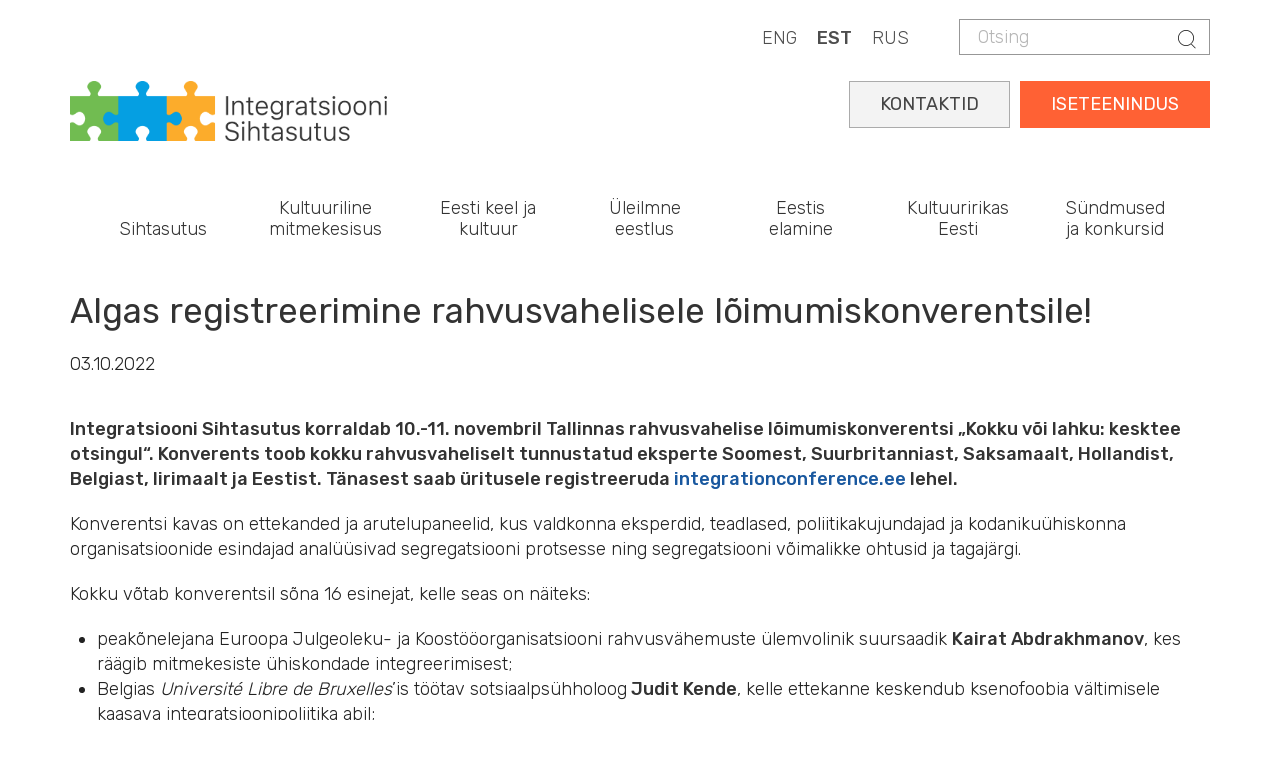

--- FILE ---
content_type: text/html; charset=UTF-8
request_url: https://integratsioon.ee/algas-registreerimine-rahvusvahelisele-loimumiskonverentsile
body_size: 10028
content:
<!DOCTYPE html>
<html  lang="et" dir="ltr" prefix="content: http://purl.org/rss/1.0/modules/content/  dc: http://purl.org/dc/terms/  foaf: http://xmlns.com/foaf/0.1/  og: http://ogp.me/ns#  rdfs: http://www.w3.org/2000/01/rdf-schema#  schema: http://schema.org/  sioc: http://rdfs.org/sioc/ns#  sioct: http://rdfs.org/sioc/types#  skos: http://www.w3.org/2004/02/skos/core#  xsd: http://www.w3.org/2001/XMLSchema# ">
  <head>
    <meta charset="utf-8" />
<script async src="https://www.googletagmanager.com/gtag/js?id=UA-132033063-1"></script>
<script>window.dataLayer = window.dataLayer || [];function gtag(){dataLayer.push(arguments)};gtag("js", new Date());gtag("set", "developer_id.dMDhkMT", true);gtag("config", "UA-132033063-1", {"groups":"default","anonymize_ip":true,"page_placeholder":"PLACEHOLDER_page_path"});gtag("config", "G-LZKB975E03", {"groups":"default","page_placeholder":"PLACEHOLDER_page_location"});</script>
<meta name="description" content="Integratsiooni Sihtasutus korraldab 10.-11. novembril Tallinnas rahvusvahelise lõimumiskonverentsi „Kokku või lahku: kesktee otsingul“. Konverents toob kokku rahvusvaheliselt tunnustatud eksperte Soomest, Suurbritanniast, Saksamaalt, Hollandist, Belgiast, Iirimaalt ja Eestist. Tänasest saab üritusele registreeruda integrationconference.ee lehel." />
<link rel="canonical" href="https://integratsioon.ee/algas-registreerimine-rahvusvahelisele-loimumiskonverentsile" />
<link rel="image_src" href="/sites/default/files/11_loimumiskonverents_2.jpg" />
<meta property="og:description" content="Integratsiooni Sihtasutus korraldab 10.-11. novembril Tallinnas rahvusvahelise lõimumiskonverentsi „Kokku või lahku: kesktee otsingul“. Konverents toob kokku rahvusvaheliselt tunnustatud eksperte Soomest, Suurbritanniast, Saksamaalt, Hollandist, Belgiast, Iirimaalt ja Eestist. Tänasest saab üritusele registreeruda integrationconference.ee lehel. Konverentsi kavas on ettekanded ja arutelupaneelid, kus valdkonna eksperdid, teadlased, poliitikakujundajad ja kodanikuühiskonna organisatsioonide esindajad analüüsivad segregatsiooni protsesse ning segregatsiooni võimalikke ohtusid ja tagajärgi. Kokku võtab konverentsil sõna 16 esinejat, kelle seas on näiteks: peakõnelejana Euroopa Julgeoleku- ja Koostööorganisatsiooni rahvusvähemuste ülemvolinik suursaadik Kairat Abdrakhmanov, kes räägib mitmekesiste ühiskondade integreerimisest; Belgias Université Libre de Bruxelles’is töötav sotsiaalpsühholoog Judit Kende, kelle ettekanne keskendub ksenofoobia vältimisele kaasava integratsioonipoliitika abil; linnasotsioloogiale ja segregatsiooni päritolule keskendunud Hanno Kruse Bonni Ülikoolist Saksamaalt käsitleb etnilist eraldatust gümnaasiumiastmes; Helsingi Ülikooli linnageograafia abiprofessor Venla Bernelius teeb aga sissevaate Soome koolide ja linnade segregatsiooni teemadesse. Päevakajalisel teemal Ukraina sõjapõgenike ühiskonda lõimimisest ja selle kaudu segregeerumise vältimisest teevad ettekanded Tartu Ülikooli doktorant ja Haridus- ja Teadusministeeriumi teadusnõunik Laura Kirss, Tallinna Lilleküla Gümnaasiumi projektijuht Natalja Mjalitsina ja Tööinspektsiooni ennetuse ja teabe osakonna nõustamisjurist Andrii Rybas. Konverents lõppeb väitlusega Eesti poliitikute vahel, kus käsitletakse aktuaalseid riigisiseseid lõimumisteemasid. Konverents toimub eesti keeles sünktoontõlkega inglise ja vene keelde. Konverentsi kõigi esinejate ja kavaga tutvuda ning registreeruda sündmusele saab konverentsi kodulehel. Konverentsil osalemine on eelregistreerimise alusel tasuta. Rahvusvaheline lõimumiskonverents toimub 10.-11. novembril Tallinnas Kultuurikatlas. Konverentsi otseülekannet on võimalik jälgida lehel integrationconference.ee. Konverentsi korraldab Integratsiooni Sihtasutus koostöös Kultuuriministeeriumiga ning see saab teoks juba üheksandat korda. Konverentsi toetab ka Briti Nõukogu." />
<meta property="og:image" content="https://integratsioon.ee/sites/default/files/11_loimumiskonverents_2.jpg" />
<meta name="twitter:image" content="https://integratsioon.ee/sites/default/files/11_loimumiskonverents_2.jpg" />
<meta name="Generator" content="Drupal 10 (https://www.drupal.org)" />
<meta name="MobileOptimized" content="width" />
<meta name="HandheldFriendly" content="true" />
<meta name="viewport" content="width=device-width, initial-scale=1.0" />
<link rel="alternate" hreflang="en" href="https://integratsioon.ee/en/registration-open-international-conference-integration-1" />
<link rel="alternate" hreflang="et" href="https://integratsioon.ee/algas-registreerimine-rahvusvahelisele-loimumiskonverentsile" />
<link rel="alternate" hreflang="ru" href="https://integratsioon.ee/ru/nachalas-registraciya-na-mezhdunarodnuyu-konferenciyu-po-integracii" />

    <title>Algas registreerimine rahvusvahelisele lõimumiskonverentsile! | Integratsiooni Sihtasutus</title>

    <link rel="apple-touch-icon" sizes="180x180" href="/sites/default/files/favicons/apple-touch-icon.png"/>
    <link rel="icon" type="image/png" sizes="32x32" href="/sites/default/files/favicons/favicon-32x32.png"/>
    <link rel="icon" type="image/png" sizes="16x16" href="/sites/default/files/favicons/favicon-16x16.png"/>
    <link rel="manifest" href="/sites/default/files/favicons/site.webmanifest"/>
    <link rel="mask-icon" href="/sites/default/files/favicons/safari-pinned-tab.svg" color="#e78948"/>
    <meta name="msapplication-TileColor" content="#da532c"/>
    <meta name="theme-color" content="#e98258"/>

    <link rel="stylesheet" href="//fonts.googleapis.com/css?family=Rubik:300,400,500,700,900&amp;amp;subset=cyrillic" />
    <link rel="stylesheet" media="all" href="/core/modules/system/css/components/align.module.css?t8waye" />
<link rel="stylesheet" media="all" href="/core/modules/system/css/components/fieldgroup.module.css?t8waye" />
<link rel="stylesheet" media="all" href="/core/modules/system/css/components/container-inline.module.css?t8waye" />
<link rel="stylesheet" media="all" href="/core/modules/system/css/components/clearfix.module.css?t8waye" />
<link rel="stylesheet" media="all" href="/core/modules/system/css/components/details.module.css?t8waye" />
<link rel="stylesheet" media="all" href="/core/modules/system/css/components/hidden.module.css?t8waye" />
<link rel="stylesheet" media="all" href="/core/modules/system/css/components/item-list.module.css?t8waye" />
<link rel="stylesheet" media="all" href="/core/modules/system/css/components/js.module.css?t8waye" />
<link rel="stylesheet" media="all" href="/core/modules/system/css/components/nowrap.module.css?t8waye" />
<link rel="stylesheet" media="all" href="/core/modules/system/css/components/position-container.module.css?t8waye" />
<link rel="stylesheet" media="all" href="/core/modules/system/css/components/reset-appearance.module.css?t8waye" />
<link rel="stylesheet" media="all" href="/core/modules/system/css/components/resize.module.css?t8waye" />
<link rel="stylesheet" media="all" href="/core/modules/system/css/components/system-status-counter.css?t8waye" />
<link rel="stylesheet" media="all" href="/core/modules/system/css/components/system-status-report-counters.css?t8waye" />
<link rel="stylesheet" media="all" href="/core/modules/system/css/components/system-status-report-general-info.css?t8waye" />
<link rel="stylesheet" media="all" href="/core/modules/system/css/components/tablesort.module.css?t8waye" />
<link rel="stylesheet" media="all" href="https://unpkg.com/aos@2.3.1/dist/aos.css" />
<link rel="stylesheet" media="all" href="/modules/contrib/bootstrap_styles/css/bs_example_classes/background-color-classes.css?t8waye" />
<link rel="stylesheet" media="all" href="/modules/contrib/bootstrap_styles/css/bs_example_classes/border-classes.css?t8waye" />
<link rel="stylesheet" media="all" href="/modules/contrib/bootstrap_styles/css/bs_example_classes/box-shadow-classes.css?t8waye" />
<link rel="stylesheet" media="all" href="/modules/contrib/bootstrap_styles/css/bs_example_classes/margin-classes.css?t8waye" />
<link rel="stylesheet" media="all" href="/modules/contrib/bootstrap_styles/css/bs_example_classes/padding-classes.css?t8waye" />
<link rel="stylesheet" media="all" href="/modules/contrib/bootstrap_styles/css/bs_example_classes/text-alignment-classes.css?t8waye" />
<link rel="stylesheet" media="all" href="/modules/contrib/bootstrap_styles/css/bs_example_classes/text-color-classes.css?t8waye" />
<link rel="stylesheet" media="all" href="/core/modules/layout_discovery/layouts/onecol/onecol.css?t8waye" />
<link rel="stylesheet" media="all" href="/modules/contrib/quiz/css/quiz.css?t8waye" />
<link rel="stylesheet" media="all" href="/modules/contrib/webform/modules/webform_bootstrap/css/webform_bootstrap.css?t8waye" />
<link rel="stylesheet" media="all" href="https://cdn.jsdelivr.net/npm/bootstrap@3.4.1/dist/css/bootstrap.css" integrity="sha256-0XAFLBbK7DgQ8t7mRWU5BF2OMm9tjtfH945Z7TTeNIo=" crossorigin="anonymous" />
<link rel="stylesheet" media="all" href="https://cdn.jsdelivr.net/npm/@unicorn-fail/drupal-bootstrap-styles@0.0.2/dist/3.1.1/7.x-3.x/drupal-bootstrap.css" integrity="sha512-ys0R7vWvMqi0PjJvf7827YdAhjeAfzLA3DHX0gE/sPUYqbN/sxO6JFzZLvc/wazhj5utAy7rECg1qXQKIEZOfA==" crossorigin="anonymous" />
<link rel="stylesheet" media="all" href="https://cdn.jsdelivr.net/npm/@unicorn-fail/drupal-bootstrap-styles@0.0.2/dist/3.1.1/8.x-3.x/drupal-bootstrap.css" integrity="sha512-ixuOBF5SPFLXivQ0U4/J9sQbZ7ZjmBzciWMBNUEudf6sUJ6ph2zwkpFkoUrB0oUy37lxP4byyHasSpA4rZJSKg==" crossorigin="anonymous" />
<link rel="stylesheet" media="all" href="https://cdn.jsdelivr.net/npm/@unicorn-fail/drupal-bootstrap-styles@0.0.2/dist/3.2.0/7.x-3.x/drupal-bootstrap.css" integrity="sha512-MiCziWBODHzeWsTWg4TMsfyWWoMltpBKnf5Pf5QUH9CXKIVeGpEsHZZ4NiWaJdgqpDzU/ahNWaW80U1ZX99eKw==" crossorigin="anonymous" />
<link rel="stylesheet" media="all" href="https://cdn.jsdelivr.net/npm/@unicorn-fail/drupal-bootstrap-styles@0.0.2/dist/3.2.0/8.x-3.x/drupal-bootstrap.css" integrity="sha512-US+XMOdYSqB2lE8RSbDjBb/r6eTTAv7ydpztf8B7hIWSlwvzQDdaAGun5M4a6GRjCz+BIZ6G43l+UolR+gfLFQ==" crossorigin="anonymous" />
<link rel="stylesheet" media="all" href="https://cdn.jsdelivr.net/npm/@unicorn-fail/drupal-bootstrap-styles@0.0.2/dist/3.3.1/7.x-3.x/drupal-bootstrap.css" integrity="sha512-3gQUt+MI1o8v7eEveRmZzYx6fsIUJ6bRfBLMaUTzdmNQ/1vTWLpNPf13Tcrf7gQ9iHy9A9QjXKxRGoXEeiQnPA==" crossorigin="anonymous" />
<link rel="stylesheet" media="all" href="https://cdn.jsdelivr.net/npm/@unicorn-fail/drupal-bootstrap-styles@0.0.2/dist/3.3.1/8.x-3.x/drupal-bootstrap.css" integrity="sha512-AwNfHm/YKv4l+2rhi0JPat+4xVObtH6WDxFpUnGXkkNEds3OSnCNBSL9Ygd/jQj1QkmHgod9F5seqLErhbQ6/Q==" crossorigin="anonymous" />
<link rel="stylesheet" media="all" href="https://cdn.jsdelivr.net/npm/@unicorn-fail/drupal-bootstrap-styles@0.0.2/dist/3.4.0/8.x-3.x/drupal-bootstrap.css" integrity="sha512-j4mdyNbQqqp+6Q/HtootpbGoc2ZX0C/ktbXnauPFEz7A457PB6le79qasOBVcrSrOBtGAm0aVU2SOKFzBl6RhA==" crossorigin="anonymous" />
<link rel="stylesheet" media="all" href="https://code.jquery.com/ui/1.13.3/themes/smoothness/jquery-ui.css" />
<link rel="stylesheet" media="all" href="/themes/insa/css/style.css?t8waye" />
<link rel="stylesheet" media="all" href="/themes/insa/css/custom.css?t8waye" />

    
	<style>
@import url('https://fonts.googleapis.com/css2?family=Roboto+Slab:wght@100..900&display=swap');
</style>
<script src="https://kit.fontawesome.com/fbfcd5034f.js" crossorigin="anonymous"></script>
  </head>
  <body class="path-node page-node-type-article has-glyphicons">
 
    <a href="#main-content" class="visually-hidden focusable skip-link">
      Skip to main content
    </a>
    
      <div class="dialog-off-canvas-main-canvas" data-off-canvas-main-canvas>
    
  
    <div class="top">
      <div class="container">
        <div class="">
          <div class="region region-header">
    <div class="search-block-form block block-search block-search-form-block" data-drupal-selector="search-block-form" id="block-insa-insa-search-form" role="search">
  
    
        <form action="/search/node" method="get" id="search-block-form" accept-charset="UTF-8">
    <div class="form-item js-form-item form-type-search js-form-type-search form-item-keys js-form-item-keys form-no-label form-group">
      <label for="edit-keys" class="control-label sr-only">Otsing</label>
  
  
  <div class="input-group"><input title="Enter the terms you wish to search for." data-drupal-selector="edit-keys" class="form-search form-control" placeholder="Otsing" type="search" id="edit-keys" name="keys" value="" size="15" maxlength="128" /><span class="input-group-btn"><button type="submit" value="Otsing" class="button js-form-submit form-submit btn-primary btn icon-only"><span class="sr-only">Otsing</span><span class="icon glyphicon glyphicon-search" aria-hidden="true"></span></button></span></div>

  
  
      <div id="edit-keys--description" class="description help-block">
      Enter the terms you wish to search for.
    </div>
  </div>
<div class="form-actions form-group js-form-wrapper form-wrapper" data-drupal-selector="edit-actions" id="edit-actions"></div>

  </form>


  </div>
<section class="language-switcher-language-url block block-language block-language-blocklanguage-content clearfix" id="block-languageswitchercontent" role="navigation">
  
    

      <div class="content">
      <ul class="links"><li hreflang="en" data-drupal-link-system-path="node/3654" class="en"><a href="/en/registration-open-international-conference-integration-1" class="language-link" hreflang="en" data-drupal-link-system-path="node/3654">ENG</a></li><li hreflang="et" data-drupal-link-system-path="node/3654" class="et is-active" aria-current="page"><a href="/algas-registreerimine-rahvusvahelisele-loimumiskonverentsile" class="language-link is-active" hreflang="et" data-drupal-link-system-path="node/3654" aria-current="page">EST</a></li><li hreflang="ru" data-drupal-link-system-path="node/3654" class="ru"><a href="/ru/nachalas-registraciya-na-mezhdunarodnuyu-konferenciyu-po-integracii" class="language-link" hreflang="ru" data-drupal-link-system-path="node/3654">RUS</a></li></ul>
    </div>
  </section>


  </div>

        </div>
      </div>
    </div>

  
      <div class="container">  <div class="region region-logo">
          <a class="logo navbar-btn" href="/" title="Home" rel="home">
      <img src="/themes/insa/images/logo.png" alt="Home" />
    </a>
  
  </div>
</div>
  
      <header id="navbar" role="banner">
              <div class="container">
            <div class="navbar-header">
        
                          <button type="button" class="navbar-toggle collapsed" data-toggle="collapse" data-target="#navbar-collapse" aria-expanded="false">
            <span class="sr-only">Toggle navigation</span>
            <span class="icon-bar"></span>
            <span class="icon-bar"></span>
            <span class="icon-bar"></span>
          </button>
              </div>

                    <div id="navbar-collapse" class="navbar-collapse collapse">
            <div class="region region-navigation-collapsible">
    <section id="block-selfserviceest" class="block block-block-content block-block-content7c461f93-fea1-4c29-84c5-2a21e1767662 clearfix">
  
    

      <div class="content">
      
            <div class="field field--name-body field--type-text-with-summary field--label-hidden field--item"><div class="self-service"><a href="https://iseteenindus.integratsioon.ee/login">ISETEENINDUS</a></div>

<div class="self-service2"><a href="https://integratsioon.ee/kontaktid">KONTAKTID</a></div>
</div>
      
    </div>
  </section>

<nav role="navigation" aria-labelledby="block-insa-main-menu-menu" id="block-insa-main-menu">
            <h2 class="sr-only" id="block-insa-main-menu-menu">Main navigation</h2>

      
      <ul class="menu menu--main nav navbar-nav">
                      <li class="expanded dropdown first">
                                                                    <span class="navbar-text dropdown-toggle" data-toggle="dropdown">Sihtasutus</span>
                                <ul class="dropdown-menu">
                      <li class="expanded dropdown first">
                                                  <h5>Organisatsioonist</h5>
                                <ul class="dropdown-menu">
                      <li class="first">
                                                  <a href="/meist" data-drupal-link-system-path="node/1422">Meist</a>
                      </li>
                      <li>
                                                  <a href="/pohikiri" data-drupal-link-system-path="node/1439">Põhikiri</a>
                      </li>
                      <li>
                                                  <a href="/strateegia" data-drupal-link-system-path="node/1440">Strateegia</a>
                      </li>
                      <li>
                                                  <a href="/struktuur" data-drupal-link-system-path="node/1588">Struktuur</a>
                      </li>
                      <li>
                                                  <a href="/noukogu" data-drupal-link-system-path="node/1438">Nõukogu</a>
                      </li>
                      <li>
                                                  <a href="/aastaaruanded-uuendatud" data-drupal-link-system-path="node/4846">Kvartali- ja aastaaruanded</a>
                      </li>
                      <li>
                                                  <a href="/isikuandmete-tootlemine" data-drupal-link-system-path="node/2915">Isikuandmete töötlemine</a>
                      </li>
                      <li>
                                                  <a href="/integratsiooni-sihtasutus-tooandjana" title="Integratsiooni Sihtasutus tööandjana " data-drupal-link-system-path="node/3916">Sihtasutus tööandjana</a>
                      </li>
                      <li>
                                                  <a href="/rikkumisest-teavitamine-integratsiooni-sihtasutuses" data-drupal-link-system-path="node/6846">Rikkumisest teavitamine</a>
                      </li>
                      <li>
                                                  <a href="/alates-1-juulist-2019-votame-vastu-ainult-e-arveid" data-drupal-link-system-path="node/1820">E-arvete vastuvõtmine</a>
                      </li>
                      <li class="last">
                                                  <a href="/kontaktid" data-drupal-link-system-path="node/102">Kontaktid</a>
                      </li>
        </ul>
  
              </li>
                      <li class="expanded dropdown">
                                                  <h5>Eesti keele maja</h5>
                                <ul class="dropdown-menu">
                      <li class="first last">
                                                  <a href="/eestikeelemaja" title="Eesti keele maja" data-drupal-link-system-path="node/4744">Eesti keele maja</a>
                      </li>
        </ul>
  
              </li>
                      <li class="expanded dropdown last">
                                                  <h5>Raamatukogu</h5>
                                <ul class="dropdown-menu">
                      <li class="first">
                                                  <a href="/raamatukogu" title="" data-drupal-link-system-path="node/175">Trükised ja uuringud</a>
                      </li>
                      <li>
                                                  <a href="/keeleoppevideod" data-drupal-link-system-path="node/3144">Keeleõppevideod</a>
                      </li>
                      <li>
                                                  <a href="/videonouanded-keeleoppevoimalustest" data-drupal-link-system-path="node/3168">Videonõuanded keeleõppevõimalustest</a>
                      </li>
                      <li class="last">
                                                  <a href="/logod-ja-visuaalsed-identiteedid" data-drupal-link-system-path="node/1510">Logod ja visuaalsed identiteedid</a>
                      </li>
        </ul>
  
              </li>
        </ul>
  
              </li>
                      <li class="expanded dropdown">
                                                                    <span class="navbar-text dropdown-toggle" data-toggle="dropdown">Kultuuriline mitmekesisus</span>
                                <ul class="dropdown-menu">
                      <li class="expanded dropdown first">
                                                  <h5>Mitmekultuuriline Eesti</h5>
                                <ul class="dropdown-menu">
                      <li class="first">
                                                  <a href="/mitmekultuuriline-uhiskond" data-drupal-link-system-path="node/1589">Mitmekultuuriline ühiskond</a>
                      </li>
                      <li>
                                                  <a href="/rahvusvahemuste-kultuuriuhingute-tegevus" data-drupal-link-system-path="node/28">Rahvusvähemuste kultuuriühingud</a>
                      </li>
                      <li>
                                                  <a href="/too-roma-kogukonnaga" data-drupal-link-system-path="node/3508">Töö roma kogukonnaga</a>
                      </li>
                      <li>
                                                  <a href="/rahvuste-paev-2025" data-drupal-link-system-path="node/1416">Rahvuste päev</a>
                      </li>
                      <li class="last">
                                                  <a href="/loimumispreemiad" data-drupal-link-system-path="node/1415">Lõimumispreemiad</a>
                      </li>
        </ul>
  
              </li>
                      <li class="expanded dropdown">
                                                  <h5>Lõimumiskonverents</h5>
                                <ul class="dropdown-menu">
                      <li class="first last">
                                                  <a href="/konverents" title="Lõimumiskonverents" data-drupal-link-system-path="node/6710">Lõimumiskonverents</a>
                      </li>
        </ul>
  
              </li>
                      <li class="expanded dropdown last">
                                                  <h5>Koostöötegevused</h5>
                                <ul class="dropdown-menu">
                      <li class="first">
                                                  <a href="/koolitused-ja-teave-kohalikele-omavalitsustele" data-drupal-link-system-path="node/2880">Koostöö kohalike omavalitsustega</a>
                      </li>
                      <li class="last">
                                                  <a href="/linda-loimumisteenuste-veeb-partnerile" data-drupal-link-system-path="node/3486">LINDA - lõimumisteenuste veeb partnerile</a>
                      </li>
        </ul>
  
              </li>
        </ul>
  
              </li>
                      <li>
                                                  <a href="/ulevaade-oppevoimalustest" data-drupal-link-system-path="node/6416">Eesti keel ja kultuur</a>
                      </li>
                      <li>
                                                  <a href="/uleilmne-eestlus" data-drupal-link-system-path="node/4902">Üleilmne eestlus</a>
                      </li>
                      <li class="expanded dropdown">
                                                                    <span class="navbar-text dropdown-toggle" data-toggle="dropdown">Eestis elamine</span>
                                <ul class="dropdown-menu">
                      <li class="expanded dropdown first">
                                                  <h5>Välismaalasele</h5>
                                <ul class="dropdown-menu">
                      <li class="first">
                                                  <a href="/kohanemine" data-drupal-link-system-path="node/1424">Kohanemine</a>
                      </li>
                      <li class="last">
                                                  <a href="/kohanemise-teekaart" data-drupal-link-system-path="node/6352">Kohanemise teekaart</a>
                      </li>
        </ul>
  
              </li>
                      <li class="expanded dropdown">
                                                  <h5>Tagasipöördujale</h5>
                                <ul class="dropdown-menu">
                      <li class="first">
                                                  <a href="/tagasipoordujale" data-drupal-link-system-path="node/4330">Tagasipöördujale</a>
                      </li>
                      <li>
                                                  <a href="/tagasipoordumistoetus" data-drupal-link-system-path="node/4334">Tagasipöördumistoetus</a>
                      </li>
                      <li class="last">
                                                  <a href="/kogemuskohtumised" data-drupal-link-system-path="node/4333">Kogemuskohtumised</a>
                      </li>
        </ul>
  
              </li>
                      <li class="expanded dropdown last">
                                                  <h5>Kodakondsuse taotlejale</h5>
                                <ul class="dropdown-menu">
                      <li class="first">
                                                  <a href="/kodakondsus" title="Kodakondsuse omandamine" data-drupal-link-system-path="node/6745">Kodakondsuse omandamine</a>
                      </li>
                      <li>
                                                  <a href="/kodanikupaev" data-drupal-link-system-path="node/1431">Kodanikupäev</a>
                      </li>
                      <li class="last">
                                                  <a href="/kodanikupaeva-viktoriin" data-drupal-link-system-path="node/2160">Kodanikupäeva viktoriinid</a>
                      </li>
        </ul>
  
              </li>
        </ul>
  
              </li>
                      <li class="expanded dropdown">
                                                                    <span class="navbar-text dropdown-toggle" data-toggle="dropdown">Kultuuririkas Eesti</span>
                                <ul class="dropdown-menu">
                      <li class="expanded dropdown first">
                                                  <h5>Kultuuririkas Eesti</h5>
                                <ul class="dropdown-menu">
                      <li class="first">
                                                  <a href="/teema-aasta" data-drupal-link-system-path="node/4410">Kultuuririkas Eesti</a>
                      </li>
                      <li>
                                                  <a href="/landing-page-events" data-drupal-link-system-path="landing-page-events">Sündmused</a>
                      </li>
                      <li>
                                                  <a href="/teema-aasta/uudised" data-drupal-link-system-path="node/4413">Uudised</a>
                      </li>
                      <li class="last">
                                                  <a href="/teema-aasta/kontaktid" data-drupal-link-system-path="node/4414">Kontaktid</a>
                      </li>
        </ul>
  
              </li>
                      <li class="expanded dropdown last">
                                                  <h5>Kultuuririkkus</h5>
                                <ul class="dropdown-menu">
                      <li class="first">
                                                  <a href="/teema-aasta/kultuuririkkus" data-drupal-link-system-path="node/4415">Kultuuririkkus</a>
                      </li>
                      <li>
                                                  <a href="/teema-aasta/kogukonnad" data-drupal-link-system-path="node/4416">Kogukonnad</a>
                      </li>
                      <li>
                                                  <a href="/teema-aasta/juhised" data-drupal-link-system-path="node/4417">Juhised</a>
                      </li>
                      <li class="last">
                                                  <a href="/oma-naoga-eesti" data-drupal-link-system-path="node/5252">Oma näoga Eesti</a>
                      </li>
        </ul>
  
              </li>
        </ul>
  
              </li>
                      <li class="expanded dropdown last">
                                                                    <span class="navbar-text dropdown-toggle" data-toggle="dropdown">Sündmused ja konkursid</span>
                                <ul class="dropdown-menu">
                      <li class="expanded dropdown first">
                                                  <h5>Konkursid</h5>
                                <ul class="dropdown-menu">
                      <li class="first">
                                                  <a href="/konkursid" data-drupal-link-system-path="node/30">Avatud konkursid</a>
                      </li>
                      <li>
                                                  <a href="/konkursid#panel-views_block-contest-block_2" data-drupal-link-system-path="node/30">Lõppenud konkursid</a>
                      </li>
                      <li>
                                                  <a href="/hankekord" data-drupal-link-system-path="node/2161">Hankekord</a>
                      </li>
                      <li>
                                                  <a href="/integratsiooni-sihtasutuse-2025-aasta-konkursiplaan" data-drupal-link-system-path="node/6522">Konkursiplaan</a>
                      </li>
                      <li>
                                                  <a href="/integratsiooni-sihtasutuse-2025-aasta-hankeplaan" data-drupal-link-system-path="node/4734">Hankeplaan</a>
                      </li>
                      <li class="last">
                                                  <a href="/taotluste-ja-pakkumuste-hindajad-0" data-drupal-link-system-path="node/3555">Taotluste ja pakkumuste hindajad</a>
                      </li>
        </ul>
  
              </li>
                      <li class="expanded dropdown">
                                                  <h5>Sündmused ja uudised</h5>
                                <ul class="dropdown-menu">
                      <li class="first">
                                                  <a href="/events" data-drupal-link-system-path="events">Tulevased sündmused</a>
                      </li>
                      <li>
                                                  <a href="/kalender" data-drupal-link-system-path="calendar">Sündmuste kalender</a>
                      </li>
                      <li class="last">
                                                  <a href="/uudised" data-drupal-link-system-path="node/31">Uudised</a>
                      </li>
        </ul>
  
              </li>
                      <li class="expanded dropdown last">
                                                  <h5>Lõimumiskonverents</h5>
                                <ul class="dropdown-menu">
                      <li class="first">
                                                  <a href="/konverents" data-drupal-link-system-path="node/6710">Lõimumiskonverents 2025</a>
                      </li>
                      <li>
                                                  <a href="/konverents/programm" data-drupal-link-system-path="node/7022">Programm</a>
                      </li>
                      <li>
                                                  <a href="/konverents/esinejad" data-drupal-link-system-path="node/7047">Esinejad</a>
                      </li>
                      <li class="last">
                                                  <a href="/konverents/registreeru" data-drupal-link-system-path="node/6957">Registreeru</a>
                      </li>
        </ul>
  
              </li>
        </ul>
  
              </li>
        </ul>
  

  </nav>

  </div>

        </div>
                    </div>
          </header>
  
  <div role="main" class="main-container container js-quickedit-main-content">
    <div class="row">

            
                  <section class="col-sm-12">

                
                                      
                  
                          <a id="main-content"></a>
            <div class="region region-content">
      
<div data-drupal-messages-fallback class="hidden"></div>
    <h1>
<span property="dc:title">Algas registreerimine rahvusvahelisele lõimumiskonverentsile!</span>
</h1>

  <article about="/algas-registreerimine-rahvusvahelisele-loimumiskonverentsile" typeof="sioc:Item foaf:Document" class="article full clearfix">

  
      <span property="dc:title" content="Algas registreerimine rahvusvahelisele lõimumiskonverentsile!" class="hidden"></span>


  
  <div class="content">
      <div class="layout layout--onecol">
    <div  class="layout__region layout__region--content">
      <section class="_none article-date block block-layout-builder block-field-blocknodearticlecreated clearfix">
  
    

      <div class="content">
      
<span><time datetime="2022-10-03T09:46:03+03:00">03.10.2022</time>
</span>

    </div>
  </section>

<section class="block block-layout-builder block-field-blocknodearticlebody clearfix">
  
    

      <div class="content">
      
            <div property="content:encoded" class="field field--name-body field--type-text-with-summary field--label-hidden field--item"><p><strong>Integratsiooni Sihtasutus korraldab 10.-11. novembril Tallinnas rahvusvahelise lõimumiskonverentsi „Kokku või lahku: kesktee otsingul“. Konverents toob kokku rahvusvaheliselt tunnustatud eksperte Soomest, Suurbritanniast, Saksamaalt, Hollandist, Belgiast, Iirimaalt ja Eestist. Tänasest saab üritusele registreeruda <a href="https://integrationconference.ee/et/" target="_blank">integrationconference.ee</a> lehel.</strong></p>
<p>Konverentsi kavas on ettekanded ja arutelupaneelid, kus valdkonna eksperdid, teadlased, poliitikakujundajad ja kodanikuühiskonna organisatsioonide esindajad analüüsivad segregatsiooni protsesse ning segregatsiooni&nbsp;võimalikke ohtusid ja tagajärgi.</p>
<p>Kokku võtab konverentsil sõna 16 esinejat, kelle seas on näiteks:</p>
<ul>
<li>peakõnelejana Euroopa Julgeoleku- ja Koostööorganisatsiooni rahvusvähemuste ülemvolinik suursaadik <strong>Kairat Abdrakhmanov</strong>, kes räägib mitmekesiste ühiskondade integreerimisest;</li>
<li>Belgias <em>Université Libre de Bruxelles</em>’is töötav sotsiaalpsühholoog<strong> Judit Kende</strong>, kelle ettekanne keskendub ksenofoobia vältimisele kaasava integratsioonipoliitika abil;</li>
<li>linnasotsioloogiale ja segregatsiooni päritolule keskendunud <strong>Hanno Kruse </strong>Bonni Ülikoolist Saksamaalt käsitleb etnilist eraldatust gümnaasiumiastmes;</li>
<li>Helsingi Ülikooli linnageograafia abiprofessor <strong>Venla Bernelius</strong> teeb aga sissevaate Soome koolide ja linnade segregatsiooni teemadesse.</li>
</ul>
<p>&nbsp;</p>
<p>Päevakajalisel teemal Ukraina sõjapõgenike ühiskonda lõimimisest ja selle kaudu segregeerumise vältimisest teevad ettekanded Tartu Ülikooli doktorant ja Haridus- ja Teadusministeeriumi teadusnõunik <strong>Laura Kirss</strong>, Tallinna Lilleküla Gümnaasiumi projektijuht <strong>Natalja Mjalitsina</strong> ja Tööinspektsiooni ennetuse ja teabe osakonna nõustamisjurist <strong>Andrii Rybas</strong>.</p>
<p>Konverents lõppeb väitlusega Eesti poliitikute vahel, kus käsitletakse aktuaalseid riigisiseseid lõimumisteemasid.</p>
<p>Konverents toimub eesti keeles sünktoontõlkega inglise ja vene keelde.</p>
<p>Konverentsi kõigi esinejate ja kavaga tutvuda ning registreeruda sündmusele saab konverentsi <a href="https://integrationconference.ee/et/" target="_blank">kodulehel</a>. Konverentsil osalemine on eelregistreerimise alusel tasuta.</p>
<p>Rahvusvaheline lõimumiskonverents toimub 10.-11. novembril Tallinnas Kultuurikatlas. Konverentsi otseülekannet on võimalik jälgida lehel <a href="https://integrationconference.ee/et/" target="_blank">integrationconference.ee.</a></p>
<p>Konverentsi korraldab Integratsiooni Sihtasutus koostöös Kultuuriministeeriumiga ning see saab teoks juba üheksandat korda. Konverentsi toetab ka Briti Nõukogu.</p>
</div>
      
    </div>
  </section>

<section class="_none block block-block-content block-block-content93dc42e9-e712-4488-81e0-0c9b860ccd28 clearfix">
  
    

      <div class="content">
      
            <div class="field field--name-body field--type-text-with-summary field--label-hidden field--item"><!-- Go to ww.addthis.com/dashboard to customize your tools -->
<div class="addthis_inline_share_toolbox"></div>
<script type="text/javascript" src="https://s7.addthis.com/js/300/addthis_widget.js#pubid=ra-5b239dab43169b48" async="async"></script></div>
      
    </div>
  </section>


    </div>
  </div>

  </div>

</article>

<section id="block-insa-burokrattsitewide" class="block block-block-content block-block-content7ea93bc4-3fd0-4c12-84d5-ef01320e3319 clearfix">
  
    

      <div class="content">
      
            <div class="field field--name-body field--type-text-with-summary field--label-hidden field--item"><div id="byk-va"></div>
<script>
window._env_ = {
RUUTER_API_URL: 'https://ruuter.buerokratt.integratsioon.ee/v2/public/backoffice',
NOTIFICATION_NODE_URL: 'https://ruuter.buerokratt.integratsioon.ee',
TIM_AUTHENTICATION_URL: 'https://tim.buerokratt.integratsioon.ee/oauth2/authorization/tara?callback_url=https://buerokratt.integratsioon.ee',
OFFICE_HOURS: {
TIMEZONE: 'Europe/Tallinn',
BEGIN: 0,
END: 24,
DAYS: [1, 2, 3, 4, 5, 6, 7],
},
ENABLE_HIDDEN_FEATURES: 'FALSE',
ENABLE_MULTI_DOMAIN: 'FALSE'
};
</script>
<script id="script-bundle" type="text/javascript" src="https://buerokratt.integratsioon.ee/widget_bundle.js" crossorigin=""></script>
</body>
<style>
.background {
background: #004d40;
width: 100vw;
height: 100vh;
}
</style></div>
      
    </div>
  </section>


  </div>

              </section>

                </div>
  </div>

<footer class="footer" role="contentinfo">
  <div class="container">
    <div class="row">
      <div class="col-md-3">
                                <div class="region region-footer-col-1">
    <section id="block-footercolumn1eng" class="block block-block-content block-block-contentbedcbd6e-4a6f-4274-9c54-5718d3bd65b6 clearfix">
  
    

      <div class="content">
      
            <div class="field field--name-body field--type-text-with-summary field--label-hidden field--item"><h5 class="side">Tallinna kontor</h5>

<p class="small-16">Rävala 5 (6. korrus)<br />
10143 Тallinn</br>
<span style="color:#555555"><i class="icon before-phone"></i></span>&nbsp;&nbsp;&nbsp;659 9021<br> 
<span style="color:#555555"><i class="icon before-at"></i></span>&nbsp;&nbsp;&nbsp;<a class="orange" href="mailto:info@integratsioon.ee">info@integratsioon.ee</a><br>
</p>

<p class="small-16"><span style="font-weight:400">Oleme avatud:</span><br />
E-N: &nbsp; 09.00-17.00<br />
R: &nbsp; &nbsp; &nbsp; 09.00-16.00</p>
<p class="small-16">
<span style="color:#555555"><i class="icon before-map-pin"></i></span>&nbsp;&nbsp;&nbsp;<a class="orange" href="https://www.google.com/maps/place/Integration+Foundation/@59.4336413,24.7569146,17z/data=!3m1!4b1!4m6!3m5!1s0x4692eb567686a83d:0xcc7a761cef0fc013!8m2!3d59.4336413!4d24.7569146!16s%2Fg%2F11b6j4nb3_?entry=ttu&g_ep=EgoyMDI1MDEyOC4wIKXMDSoASAFQAw%3D%3D" target="_blank">Google Maps</a><br>
</p>
<p>&nbsp;</p>

</div>
      
    </div>
  </section>


  </div>

                        </div>
      <div class="col-md-3">
                              <div class="region region-footer-col-2">
    <section id="block-footercolumn2est" class="block block-block-content block-block-contenta1403d45-bc52-4b1e-a0cf-f561c11f444d clearfix">
  
    

      <div class="content">
      
            <div class="field field--name-body field--type-text-with-summary field--label-hidden field--item"><h5 class="side">Narva kontor</h5>

<p class="small-16">Linda 2<br />
20309 Narva</br>
<span style="color:#555555"><i class="icon before-phone"></i></span>&nbsp;&nbsp;&nbsp;659 9021<br> 
<span style="color:#555555"><i class="icon before-at"></i></span>&nbsp;&nbsp;&nbsp;<a class="orange" href="mailto:info@integratsioon.ee">info@integratsioon.ee</a><br>
</p>

<p class="small-16"><span style="font-weight:400">Oleme avatud:</span><br />
E-N: &nbsp; 09.00-17.00<br />
R: &nbsp; &nbsp; &nbsp; 09.00-16.00</p>
<p class="small-16">
<span style="color:#555555"><i class="icon before-map-pin"></i></span>&nbsp;&nbsp;&nbsp;<a class="orange" href="https://www.google.com/maps/place/Narva+eesti+keele+maja/@59.375151,28.1892618,17z/data=!3m1!4b1!4m6!3m5!1s0x469449e40da95b5d:0x16496f632ddbf08c!8m2!3d59.375151!4d28.1892618!16s%2Fg%2F11ssj5h2h_?entry=ttu&g_ep=EgoyMDI1MDEyOC4wIKXMDSoASAFQAw%3D%3D" target="_blank">Google Maps</a><br>
</p>
<p>&nbsp;</p>
</div>
      
    </div>
  </section>


  </div>

                        </div>
      <div class="col-md-6">
                                <div class="region region-footer-col-3">
    <section id="block-footercolumn3est" class="block block-block-content block-block-contentd187830f-7502-4076-970c-a6795ae8d538 clearfix">
  
    

      <div class="content">
      
            <div class="field field--name-body field--type-text-with-summary field--label-hidden field--item">               <h5 class="side">Sotsiaalmeedia
</h5>     
<div class="socialbox"><a href="https://www.facebook.com/integratsioonisihtasutus" rel="noopener" target="_blank"><img alt="Facebook" data-entity-type="file" data-entity-uuid="a1190ee6-c96d-4cfd-8404-7cad74f02ec8" height="25px" src="/sites/default/files/inline-images/facebook_0.png" width="25px" /></a> </div><div class="socialbox"><a href="https://www.youtube.com/@integratsioon" rel="noopener" target="_blank"><img alt="YouTube" data-entity-type="file" data-entity-uuid="690a2f13-8f6b-4244-8681-0878f7cf3fb0" height="25px" src="/sites/default/files/inline-images/youtube.png" width="25px" /></a></div>
   <p>&nbsp;</p>
       <h5 class="side">Integratsiooni Sihtasutuse toetajad</h5>
<p><img alt="Integratsiooni Sihtasutuse toetajad" data-entity-type="file" data-entity-uuid="bd5e922a-1f1b-4201-933e-143b81a507fc" src="/sites/default/files/inline-images/ministeeriumid-insa.png" width="375px" />
</p>

</div>
      
    </div>
  </section>


  </div>

                        </div>
    </div>
  </div>
</footer>

  </div>

    
    <script type="application/json" data-drupal-selector="drupal-settings-json">{"path":{"baseUrl":"\/","pathPrefix":"","currentPath":"node\/3654","currentPathIsAdmin":false,"isFront":false,"currentLanguage":"et"},"pluralDelimiter":"\u0003","suppressDeprecationErrors":true,"google_analytics":{"account":"UA-132033063-1","trackOutbound":true,"trackMailto":true,"trackTel":true,"trackDownload":true,"trackDownloadExtensions":"7z|aac|arc|arj|asf|asx|avi|bin|csv|doc(x|m)?|dot(x|m)?|exe|flv|gif|gz|gzip|hqx|jar|jpe?g|js|mp(2|3|4|e?g)|mov(ie)?|msi|msp|pdf|phps|png|ppt(x|m)?|pot(x|m)?|pps(x|m)?|ppam|sld(x|m)?|thmx|qtm?|ra(m|r)?|sea|sit|tar|tgz|torrent|txt|wav|wma|wmv|wpd|xls(x|m|b)?|xlt(x|m)|xlam|xml|z|zip","trackColorbox":true},"bootstrap":{"forms_has_error_value_toggle":1,"modal_animation":1,"modal_backdrop":"true","modal_focus_input":1,"modal_keyboard":1,"modal_select_text":1,"modal_show":1,"modal_size":"","popover_enabled":1,"popover_animation":1,"popover_auto_close":1,"popover_container":"body","popover_content":"","popover_delay":"0","popover_html":0,"popover_placement":"right","popover_selector":"","popover_title":"","popover_trigger":"click"},"ajaxTrustedUrl":{"\/search\/node":true},"user":{"uid":0,"permissionsHash":"9440fdabe2a7d3cbec2fae7ad98ce3936b5612a85f1f2454bfd80f450f32ffd5"}}</script>
<script src="/core/assets/vendor/jquery/jquery.min.js?v=3.7.1"></script>
<script src="/core/assets/vendor/underscore/underscore-min.js?v=1.13.7"></script>
<script src="/core/assets/vendor/once/once.min.js?v=1.0.1"></script>
<script src="/sites/default/files/languages/et_SYLocQImWvTQRhd8QkoB_vA4W1Vx2QbdhKkZ6oDSHEY.js?t8waye"></script>
<script src="/core/misc/drupalSettingsLoader.js?v=10.6.1"></script>
<script src="/core/misc/drupal.js?v=10.6.1"></script>
<script src="/core/misc/drupal.init.js?v=10.6.1"></script>
<script src="https://unpkg.com/aos@2.3.1/dist/aos.js"></script>
<script src="https://code.jquery.com/ui/1.13.3/jquery-ui.min.js"></script>
<script src="https://cdn.jsdelivr.net/npm/bootstrap@3.4.1/dist/js/bootstrap.js" integrity="sha256-29KjXnLtx9a95INIGpEvHDiqV/qydH2bBx0xcznuA6I=" crossorigin="anonymous"></script>
<script src="/themes/insa/js/insa.js?t8waye"></script>
<script src="/themes/contrib/bootstrap/js/drupal.bootstrap.js?t8waye"></script>
<script src="/themes/contrib/bootstrap/js/attributes.js?t8waye"></script>
<script src="/themes/contrib/bootstrap/js/theme.js?t8waye"></script>
<script src="/themes/contrib/bootstrap/js/popover.js?t8waye"></script>
<script src="/modules/contrib/bootstrap_styles/js/plugins/scroll_effects/build.js?v=1.x"></script>
<script src="/modules/contrib/google_analytics/js/google_analytics.js?v=10.6.1"></script>
<script src="/modules/contrib/webform/js/webform.behaviors.js?v=10.6.1"></script>
<script src="/core/misc/states.js?v=10.6.1"></script>
<script src="/themes/contrib/bootstrap/js/misc/states.js?t8waye"></script>
<script src="/modules/contrib/webform/js/webform.states.js?v=10.6.1"></script>
<script src="/modules/contrib/webform/modules/webform_bootstrap/js/webform_bootstrap.states.js?v=10.6.1"></script>

	
  </body>
  <style>
  .background {
    background: #004d40;
    width: 100vw;
    height: 100vh;
  }
</style>
</html>
